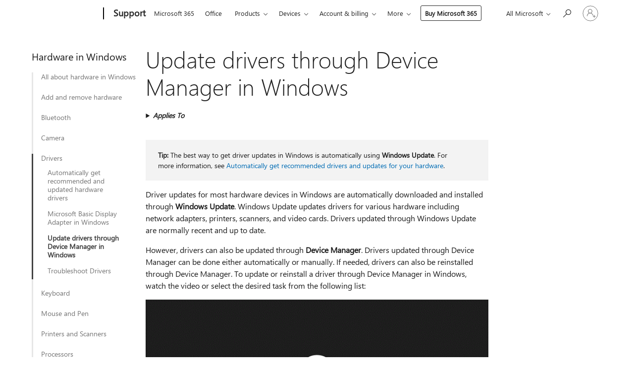

--- FILE ---
content_type: text/html; charset=utf-8
request_url: https://login.microsoftonline.com/common/oauth2/v2.0/authorize?client_id=ee272b19-4411-433f-8f28-5c13cb6fd407&redirect_uri=https%3A%2F%2Fsupport.microsoft.com%2Fsignin-oidc&response_type=code%20id_token&scope=openid%20profile%20offline_access&response_mode=form_post&nonce=639055883752371744.MmQyN2FlMDktYWVlNS00N2M0LTg3ZDgtY2IwYjQ0Y2JjZWNhYjJmYTQ3ZjctYWQ5MS00ZGE5LThmN2UtOWFmY2RlM2E2Yzdk&prompt=none&nopa=2&state=CfDJ8MF9taR5d3RHoynoKQkxN0CcUjQf6CuxcRnJSmu60NnH1mk50DH__wwArVG6wkkxzwHcXCUy9GUAc8VY5KFCZ-CXJYKqWkqG2SC63mi0C4adMHDsr9bC43Nflmvq_YVBzz6hVT28-90B_vfeJ1Giwx25Bot6Bj04M4nvILLGBcxamouUAHRRQYAfmyHzN68SQgWZVnpvuGuTdAo6dlAaTMJVF5w3jXmNE5LtU1nON4xd6OEddLYD1_SCnObhRPaYENLVq8E8ui183u0mv95X87VepqCqP7N1lk-XjmTfbD31OgNaMtcB2c0KOm7GtnupNiZBkd9TZGsaxaU_pSW8qw6xIs6IyuG1dpBPA8RuA_Aq&x-client-SKU=ID_NET8_0&x-client-ver=8.12.1.0&sso_reload=true
body_size: 10150
content:


<!-- Copyright (C) Microsoft Corporation. All rights reserved. -->
<!DOCTYPE html>
<html>
<head>
    <title>Redirecting</title>
    <meta http-equiv="Content-Type" content="text/html; charset=UTF-8">
    <meta http-equiv="X-UA-Compatible" content="IE=edge">
    <meta name="viewport" content="width=device-width, initial-scale=1.0, maximum-scale=2.0, user-scalable=yes">
    <meta http-equiv="Pragma" content="no-cache">
    <meta http-equiv="Expires" content="-1">
    <meta name="PageID" content="FetchSessions" />
    <meta name="SiteID" content="" />
    <meta name="ReqLC" content="1033" />
    <meta name="LocLC" content="en-US" />

    
<meta name="robots" content="none" />

<script type="text/javascript" nonce='7FsPnkjxkn_M9cx5yqtLTw'>//<![CDATA[
$Config={"urlGetCredentialType":"https://login.microsoftonline.com/common/GetCredentialType?mkt=en-US","urlGoToAADError":"https://login.live.com/oauth20_authorize.srf?client_id=ee272b19-4411-433f-8f28-5c13cb6fd407\u0026scope=openid+profile+offline_access\u0026redirect_uri=https%3a%2f%2fsupport.microsoft.com%2fsignin-oidc\u0026response_type=code+id_token\u0026state=[base64]\u0026response_mode=form_post\u0026nonce=639055883752371744.MmQyN2FlMDktYWVlNS00N2M0LTg3ZDgtY2IwYjQ0Y2JjZWNhYjJmYTQ3ZjctYWQ5MS00ZGE5LThmN2UtOWFmY2RlM2E2Yzdk\u0026prompt=none\u0026x-client-SKU=ID_NET8_0\u0026x-client-Ver=8.12.1.0\u0026uaid=9464a47df6e7439ca8764ac26530f013\u0026msproxy=1\u0026issuer=mso\u0026tenant=common\u0026ui_locales=en-US\u0026epctrc=G3N9Zctddqp1ikreUvTG%2bUYximU4rxH%2fjE8GHMxhyaQ%3d4%3a1%3aCANARY%3af6J3QVpjwmu%2fjE3aOCKVQD9ksGCJCf6lk0lor1Ocb3s%3d\u0026epct=[base64]\u0026jshs=0\u0026nopa=2","urlAppError":"https://support.microsoft.com/signin-oidc","oAppRedirectErrorPostParams":{"error":"interaction_required","error_description":"Session information is not sufficient for single-sign-on.","state":"[base64]"},"iMaxStackForKnockoutAsyncComponents":10000,"fShowButtons":true,"urlCdn":"https://aadcdn.msftauth.net/shared/1.0/","urlDefaultFavicon":"https://aadcdn.msftauth.net/shared/1.0/content/images/favicon_a_eupayfgghqiai7k9sol6lg2.ico","urlPost":"/common/login","iPawnIcon":0,"sPOST_Username":"","fEnableNumberMatching":true,"sFT":"[base64]","sFTName":"flowToken","sCtx":"[base64]","fEnableOneDSClientTelemetry":true,"dynamicTenantBranding":null,"staticTenantBranding":null,"oAppCobranding":{},"iBackgroundImage":4,"arrSessions":[],"urlMsaStaticMeControl":"https://login.live.com/Me.htm?v=3","urlReportStaticMeControlTelemetry":"https://login.microsoftonline.com/common/instrumentation/reportstaticmecontroltelemetry","fApplicationInsightsEnabled":false,"iApplicationInsightsEnabledPercentage":0,"urlSetDebugMode":"https://login.microsoftonline.com/common/debugmode","fEnableCssAnimation":true,"fDisableAnimationIfAnimationEndUnsupported":true,"fSsoFeasible":true,"fAllowGrayOutLightBox":true,"fProvideV2SsoImprovements":true,"fUseMsaSessionState":true,"fIsRemoteNGCSupported":true,"urlLogin":"https://login.microsoftonline.com/common/reprocess?ctx=[base64]","urlDssoStatus":"https://login.microsoftonline.com/common/instrumentation/dssostatus","iSessionPullType":3,"fUseSameSite":true,"iAllowedIdentities":2,"isGlobalTenant":true,"uiflavor":1001,"fShouldPlatformKeyBeSuppressed":true,"fLoadStringCustomizationPromises":true,"fUseAlternateTextForSwitchToCredPickerLink":true,"fOfflineAccountVisible":false,"fEnableUserStateFix":true,"fShowAccessPassPeek":true,"fUpdateSessionPollingLogic":true,"fEnableShowPickerCredObservable":true,"fFetchSessionsSkipDsso":true,"fIsCiamUserFlowUxNewLogicEnabled":true,"fUseNonMicrosoftDefaultBrandingForCiam":true,"sCompanyDisplayName":"Microsoft Services","fRemoveCustomCss":true,"fFixUICrashForApiRequestHandler":true,"fShowUpdatedKoreanPrivacyFooter":true,"fUsePostCssHotfix":true,"fFixUserFlowBranding":true,"fEnablePasskeyNullFix":true,"fEnableRefreshCookiesFix":true,"fEnableWebNativeBridgeInterstitialUx":true,"fEnableWindowParentingFix":true,"fEnableNativeBridgeErrors":true,"urlAcmaServerPath":"https://login.microsoftonline.com","sTenantId":"common","sMkt":"en-US","fIsDesktop":true,"fUpdateConfigInit":true,"fLogDisallowedCssProperties":true,"fDisallowExternalFonts":true,"scid":1013,"hpgact":1800,"hpgid":7,"apiCanary":"[base64]","canary":"G3N9Zctddqp1ikreUvTG+UYximU4rxH/jE8GHMxhyaQ=4:1:CANARY:f6J3QVpjwmu/jE3aOCKVQD9ksGCJCf6lk0lor1Ocb3s=","sCanaryTokenName":"canary","fSkipRenderingNewCanaryToken":false,"fEnableNewCsrfProtection":true,"correlationId":"9464a47d-f6e7-439c-a876-4ac26530f013","sessionId":"20225dc1-a32a-4b6e-b114-36803a4f2600","sRingId":"R6","locale":{"mkt":"en-US","lcid":1033},"slMaxRetry":2,"slReportFailure":true,"strings":{"desktopsso":{"authenticatingmessage":"Trying to sign you in"}},"enums":{"ClientMetricsModes":{"None":0,"SubmitOnPost":1,"SubmitOnRedirect":2,"InstrumentPlt":4}},"urls":{"instr":{"pageload":"https://login.microsoftonline.com/common/instrumentation/reportpageload","dssostatus":"https://login.microsoftonline.com/common/instrumentation/dssostatus"}},"browser":{"ltr":1,"Chrome":1,"_Mac":1,"_M131":1,"_D0":1,"Full":1,"RE_WebKit":1,"b":{"name":"Chrome","major":131,"minor":0},"os":{"name":"OSX","version":"10.15.7"},"V":"131.0"},"watson":{"url":"/common/handlers/watson","bundle":"https://aadcdn.msftauth.net/ests/2.1/content/cdnbundles/watson.min_q5ptmu8aniymd4ftuqdkda2.js","sbundle":"https://aadcdn.msftauth.net/ests/2.1/content/cdnbundles/watsonsupportwithjquery.3.5.min_dc940oomzau4rsu8qesnvg2.js","fbundle":"https://aadcdn.msftauth.net/ests/2.1/content/cdnbundles/frameworksupport.min_oadrnc13magb009k4d20lg2.js","resetErrorPeriod":5,"maxCorsErrors":-1,"maxInjectErrors":5,"maxErrors":10,"maxTotalErrors":3,"expSrcs":["https://login.microsoftonline.com","https://aadcdn.msauth.net/","https://aadcdn.msftauth.net/",".login.microsoftonline.com"],"envErrorRedirect":true,"envErrorUrl":"/common/handlers/enverror"},"loader":{"cdnRoots":["https://aadcdn.msauth.net/","https://aadcdn.msftauth.net/"],"logByThrowing":true},"serverDetails":{"slc":"ProdSlices","dc":"SCUS","ri":"SA2XXXX","ver":{"v":[2,1,23276,2]},"rt":"2026-02-02T00:19:36","et":24},"clientEvents":{"enabled":true,"telemetryEnabled":true,"useOneDSEventApi":true,"flush":60000,"autoPost":true,"autoPostDelay":1000,"minEvents":1,"maxEvents":1,"pltDelay":500,"appInsightsConfig":{"instrumentationKey":"69adc3c768bd4dc08c19416121249fcc-66f1668a-797b-4249-95e3-6c6651768c28-7293","webAnalyticsConfiguration":{"autoCapture":{"jsError":true}}},"defaultEventName":"IDUX_ESTSClientTelemetryEvent_WebWatson","serviceID":3,"endpointUrl":""},"fApplyAsciiRegexOnInput":true,"country":"US","fBreakBrandingSigninString":true,"bsso":{"states":{"START":"start","INPROGRESS":"in-progress","END":"end","END_SSO":"end-sso","END_USERS":"end-users"},"nonce":"AwABEgEAAAADAOz_BQD0_4qqwEO0r7-uNnFWdyKli1CtpczbhP0sRx2Ge3eNcAGbNGJyBNVkAWX_7T2WBF2R6oOhnJic-EhhmvTugXy-VFEgAA","overallTimeoutMs":4000,"telemetry":{"type":"ChromeSsoTelemetry","nonce":"AwABDwEAAAADAOz_BQD0_1ntpDr5KLOGaaQXBu0HS4aK8eqy6uvOfoZI4gVoMFMB8_lBGRbOwuviw1VBUwdR9ytQL73-OrRRNcjDnJfsPi1rNf02xtFJyK21760O5PzYIAA","reportStates":[]},"redirectEndStates":["end"],"cookieNames":{"aadSso":"AADSSO","winSso":"ESTSSSO","ssoTiles":"ESTSSSOTILES","ssoPulled":"SSOCOOKIEPULLED","userList":"ESTSUSERLIST"},"type":"chrome","reason":"Pull suppressed because it was already attempted and the current URL was reloaded."},"urlNoCookies":"https://login.microsoftonline.com/cookiesdisabled","fTrimChromeBssoUrl":true,"inlineMode":5,"fShowCopyDebugDetailsLink":true,"fTenantBrandingCdnAddEventHandlers":true,"fAddTryCatchForIFrameRedirects":true};
//]]></script> 
<script type="text/javascript" nonce='7FsPnkjxkn_M9cx5yqtLTw'>//<![CDATA[
!function(){var e=window,r=e.$Debug=e.$Debug||{},t=e.$Config||{};if(!r.appendLog){var n=[],o=0;r.appendLog=function(e){var r=t.maxDebugLog||25,i=(new Date).toUTCString()+":"+e;n.push(o+":"+i),n.length>r&&n.shift(),o++},r.getLogs=function(){return n}}}(),function(){function e(e,r){function t(i){var a=e[i];if(i<n-1){return void(o.r[a]?t(i+1):o.when(a,function(){t(i+1)}))}r(a)}var n=e.length;t(0)}function r(e,r,i){function a(){var e=!!s.method,o=e?s.method:i[0],a=s.extraArgs||[],u=n.$WebWatson;try{
var c=t(i,!e);if(a&&a.length>0){for(var d=a.length,l=0;l<d;l++){c.push(a[l])}}o.apply(r,c)}catch(e){return void(u&&u.submitFromException&&u.submitFromException(e))}}var s=o.r&&o.r[e];return r=r||this,s&&(s.skipTimeout?a():n.setTimeout(a,0)),s}function t(e,r){return Array.prototype.slice.call(e,r?1:0)}var n=window;n.$Do||(n.$Do={"q":[],"r":[],"removeItems":[],"lock":0,"o":[]});var o=n.$Do;o.when=function(t,n){function i(e){r(e,a,s)||o.q.push({"id":e,"c":a,"a":s})}var a=0,s=[],u=1;"function"==typeof n||(a=n,
u=2);for(var c=u;c<arguments.length;c++){s.push(arguments[c])}t instanceof Array?e(t,i):i(t)},o.register=function(e,t,n){if(!o.r[e]){o.o.push(e);var i={};if(t&&(i.method=t),n&&(i.skipTimeout=n),arguments&&arguments.length>3){i.extraArgs=[];for(var a=3;a<arguments.length;a++){i.extraArgs.push(arguments[a])}}o.r[e]=i,o.lock++;try{for(var s=0;s<o.q.length;s++){var u=o.q[s];u.id==e&&r(e,u.c,u.a)&&o.removeItems.push(u)}}catch(e){throw e}finally{if(0===--o.lock){for(var c=0;c<o.removeItems.length;c++){
for(var d=o.removeItems[c],l=0;l<o.q.length;l++){if(o.q[l]===d){o.q.splice(l,1);break}}}o.removeItems=[]}}}},o.unregister=function(e){o.r[e]&&delete o.r[e]}}(),function(e,r){function t(){if(!a){if(!r.body){return void setTimeout(t)}a=!0,e.$Do.register("doc.ready",0,!0)}}function n(){if(!s){if(!r.body){return void setTimeout(n)}t(),s=!0,e.$Do.register("doc.load",0,!0),i()}}function o(e){(r.addEventListener||"load"===e.type||"complete"===r.readyState)&&t()}function i(){
r.addEventListener?(r.removeEventListener("DOMContentLoaded",o,!1),e.removeEventListener("load",n,!1)):r.attachEvent&&(r.detachEvent("onreadystatechange",o),e.detachEvent("onload",n))}var a=!1,s=!1;if("complete"===r.readyState){return void setTimeout(n)}!function(){r.addEventListener?(r.addEventListener("DOMContentLoaded",o,!1),e.addEventListener("load",n,!1)):r.attachEvent&&(r.attachEvent("onreadystatechange",o),e.attachEvent("onload",n))}()}(window,document),function(){function e(){
return f.$Config||f.ServerData||{}}function r(e,r){var t=f.$Debug;t&&t.appendLog&&(r&&(e+=" '"+(r.src||r.href||"")+"'",e+=", id:"+(r.id||""),e+=", async:"+(r.async||""),e+=", defer:"+(r.defer||"")),t.appendLog(e))}function t(){var e=f.$B;if(void 0===d){if(e){d=e.IE}else{var r=f.navigator.userAgent;d=-1!==r.indexOf("MSIE ")||-1!==r.indexOf("Trident/")}}return d}function n(){var e=f.$B;if(void 0===l){if(e){l=e.RE_Edge}else{var r=f.navigator.userAgent;l=-1!==r.indexOf("Edge")}}return l}function o(e){
var r=e.indexOf("?"),t=r>-1?r:e.length,n=e.lastIndexOf(".",t);return e.substring(n,n+v.length).toLowerCase()===v}function i(){var r=e();return(r.loader||{}).slReportFailure||r.slReportFailure||!1}function a(){return(e().loader||{}).redirectToErrorPageOnLoadFailure||!1}function s(){return(e().loader||{}).logByThrowing||!1}function u(e){if(!t()&&!n()){return!1}var r=e.src||e.href||"";if(!r){return!0}if(o(r)){var i,a,s;try{i=e.sheet,a=i&&i.cssRules,s=!1}catch(e){s=!0}if(i&&!a&&s){return!0}
if(i&&a&&0===a.length){return!0}}return!1}function c(){function t(e){g.getElementsByTagName("head")[0].appendChild(e)}function n(e,r,t,n){var u=null;return u=o(e)?i(e):"script"===n.toLowerCase()?a(e):s(e,n),r&&(u.id=r),"function"==typeof u.setAttribute&&(u.setAttribute("crossorigin","anonymous"),t&&"string"==typeof t&&u.setAttribute("integrity",t)),u}function i(e){var r=g.createElement("link");return r.rel="stylesheet",r.type="text/css",r.href=e,r}function a(e){
var r=g.createElement("script"),t=g.querySelector("script[nonce]");if(r.type="text/javascript",r.src=e,r.defer=!1,r.async=!1,t){var n=t.nonce||t.getAttribute("nonce");r.setAttribute("nonce",n)}return r}function s(e,r){var t=g.createElement(r);return t.src=e,t}function d(e,r){if(e&&e.length>0&&r){for(var t=0;t<e.length;t++){if(-1!==r.indexOf(e[t])){return!0}}}return!1}function l(r){if(e().fTenantBrandingCdnAddEventHandlers){var t=d(E,r)?E:b;if(!(t&&t.length>1)){return r}for(var n=0;n<t.length;n++){
if(-1!==r.indexOf(t[n])){var o=t[n+1<t.length?n+1:0],i=r.substring(t[n].length);return"https://"!==t[n].substring(0,"https://".length)&&(o="https://"+o,i=i.substring("https://".length)),o+i}}return r}if(!(b&&b.length>1)){return r}for(var a=0;a<b.length;a++){if(0===r.indexOf(b[a])){return b[a+1<b.length?a+1:0]+r.substring(b[a].length)}}return r}function f(e,t,n,o){if(r("[$Loader]: "+(L.failMessage||"Failed"),o),w[e].retry<y){return w[e].retry++,h(e,t,n),void c._ReportFailure(w[e].retry,w[e].srcPath)}n&&n()}
function v(e,t,n,o){if(u(o)){return f(e,t,n,o)}r("[$Loader]: "+(L.successMessage||"Loaded"),o),h(e+1,t,n);var i=w[e].onSuccess;"function"==typeof i&&i(w[e].srcPath)}function h(e,o,i){if(e<w.length){var a=w[e];if(!a||!a.srcPath){return void h(e+1,o,i)}a.retry>0&&(a.srcPath=l(a.srcPath),a.origId||(a.origId=a.id),a.id=a.origId+"_Retry_"+a.retry);var s=n(a.srcPath,a.id,a.integrity,a.tagName);s.onload=function(){v(e,o,i,s)},s.onerror=function(){f(e,o,i,s)},s.onreadystatechange=function(){
"loaded"===s.readyState?setTimeout(function(){v(e,o,i,s)},500):"complete"===s.readyState&&v(e,o,i,s)},t(s),r("[$Loader]: Loading '"+(a.srcPath||"")+"', id:"+(a.id||""))}else{o&&o()}}var p=e(),y=p.slMaxRetry||2,m=p.loader||{},b=m.cdnRoots||[],E=m.tenantBrandingCdnRoots||[],L=this,w=[];L.retryOnError=!0,L.successMessage="Loaded",L.failMessage="Error",L.Add=function(e,r,t,n,o,i){e&&w.push({"srcPath":e,"id":r,"retry":n||0,"integrity":t,"tagName":o||"script","onSuccess":i})},L.AddForReload=function(e,r){
var t=e.src||e.href||"";L.Add(t,"AddForReload",e.integrity,1,e.tagName,r)},L.AddIf=function(e,r,t){e&&L.Add(r,t)},L.Load=function(e,r){h(0,e,r)}}var d,l,f=window,g=f.document,v=".css";c.On=function(e,r,t){if(!e){throw"The target element must be provided and cannot be null."}r?c.OnError(e,t):c.OnSuccess(e,t)},c.OnSuccess=function(e,t){if(!e){throw"The target element must be provided and cannot be null."}if(u(e)){return c.OnError(e,t)}var n=e.src||e.href||"",o=i(),s=a();r("[$Loader]: Loaded",e);var d=new c
;d.failMessage="Reload Failed",d.successMessage="Reload Success",d.Load(null,function(){if(o){throw"Unexpected state. ResourceLoader.Load() failed despite initial load success. ['"+n+"']"}s&&(document.location.href="/error.aspx?err=504")})},c.OnError=function(e,t){var n=e.src||e.href||"",o=i(),s=a();if(!e){throw"The target element must be provided and cannot be null."}r("[$Loader]: Failed",e);var u=new c;u.failMessage="Reload Failed",u.successMessage="Reload Success",u.AddForReload(e,t),
u.Load(null,function(){if(o){throw"Failed to load external resource ['"+n+"']"}s&&(document.location.href="/error.aspx?err=504")}),c._ReportFailure(0,n)},c._ReportFailure=function(e,r){if(s()&&!t()){throw"[Retry "+e+"] Failed to load external resource ['"+r+"'], reloading from fallback CDN endpoint"}},f.$Loader=c}(),function(){function e(){if(!E){var e=new h.$Loader;e.AddIf(!h.jQuery,y.sbundle,"WebWatson_DemandSupport"),y.sbundle=null,delete y.sbundle,e.AddIf(!h.$Api,y.fbundle,"WebWatson_DemandFramework"),
y.fbundle=null,delete y.fbundle,e.Add(y.bundle,"WebWatson_DemandLoaded"),e.Load(r,t),E=!0}}function r(){if(h.$WebWatson){if(h.$WebWatson.isProxy){return void t()}m.when("$WebWatson.full",function(){for(;b.length>0;){var e=b.shift();e&&h.$WebWatson[e.cmdName].apply(h.$WebWatson,e.args)}})}}function t(){if(!h.$WebWatson||h.$WebWatson.isProxy){if(!L&&JSON){try{var e=new XMLHttpRequest;e.open("POST",y.url),e.setRequestHeader("Accept","application/json"),
e.setRequestHeader("Content-Type","application/json; charset=UTF-8"),e.setRequestHeader("canary",p.apiCanary),e.setRequestHeader("client-request-id",p.correlationId),e.setRequestHeader("hpgid",p.hpgid||0),e.setRequestHeader("hpgact",p.hpgact||0);for(var r=-1,t=0;t<b.length;t++){if("submit"===b[t].cmdName){r=t;break}}var o=b[r]?b[r].args||[]:[],i={"sr":y.sr,"ec":"Failed to load external resource [Core Watson files]","wec":55,"idx":1,"pn":p.pgid||"","sc":p.scid||0,"hpg":p.hpgid||0,
"msg":"Failed to load external resource [Core Watson files]","url":o[1]||"","ln":0,"ad":0,"an":!1,"cs":"","sd":p.serverDetails,"ls":null,"diag":v(y)};e.send(JSON.stringify(i))}catch(e){}L=!0}y.loadErrorUrl&&window.location.assign(y.loadErrorUrl)}n()}function n(){b=[],h.$WebWatson=null}function o(r){return function(){var t=arguments;b.push({"cmdName":r,"args":t}),e()}}function i(){var e=["foundException","resetException","submit"],r=this;r.isProxy=!0;for(var t=e.length,n=0;n<t;n++){var i=e[n];i&&(r[i]=o(i))}
}function a(e,r,t,n,o,i,a){var s=h.event;return i||(i=l(o||s,a?a+2:2)),h.$Debug&&h.$Debug.appendLog&&h.$Debug.appendLog("[WebWatson]:"+(e||"")+" in "+(r||"")+" @ "+(t||"??")),$.submit(e,r,t,n,o||s,i,a)}function s(e,r){return{"signature":e,"args":r,"toString":function(){return this.signature}}}function u(e){for(var r=[],t=e.split("\n"),n=0;n<t.length;n++){r.push(s(t[n],[]))}return r}function c(e){for(var r=[],t=e.split("\n"),n=0;n<t.length;n++){var o=s(t[n],[]);t[n+1]&&(o.signature+="@"+t[n+1],n++),r.push(o)
}return r}function d(e){if(!e){return null}try{if(e.stack){return u(e.stack)}if(e.error){if(e.error.stack){return u(e.error.stack)}}else if(window.opera&&e.message){return c(e.message)}}catch(e){}return null}function l(e,r){var t=[];try{for(var n=arguments.callee;r>0;){n=n?n.caller:n,r--}for(var o=0;n&&o<w;){var i="InvalidMethod()";try{i=n.toString()}catch(e){}var a=[],u=n.args||n.arguments;if(u){for(var c=0;c<u.length;c++){a[c]=u[c]}}t.push(s(i,a)),n=n.caller,o++}}catch(e){t.push(s(e.toString(),[]))}
var l=d(e);return l&&(t.push(s("--- Error Event Stack -----------------",[])),t=t.concat(l)),t}function f(e){if(e){try{var r=/function (.{1,})\(/,t=r.exec(e.constructor.toString());return t&&t.length>1?t[1]:""}catch(e){}}return""}function g(e){if(e){try{if("string"!=typeof e&&JSON&&JSON.stringify){var r=f(e),t=JSON.stringify(e);return t&&"{}"!==t||(e.error&&(e=e.error,r=f(e)),(t=JSON.stringify(e))&&"{}"!==t||(t=e.toString())),r+":"+t}}catch(e){}}return""+(e||"")}function v(e){var r=[];try{
if(jQuery?(r.push("jQuery v:"+jQuery().jquery),jQuery.easing?r.push("jQuery.easing:"+JSON.stringify(jQuery.easing)):r.push("jQuery.easing is not defined")):r.push("jQuery is not defined"),e&&e.expectedVersion&&r.push("Expected jQuery v:"+e.expectedVersion),m){var t,n="";for(t=0;t<m.o.length;t++){n+=m.o[t]+";"}for(r.push("$Do.o["+n+"]"),n="",t=0;t<m.q.length;t++){n+=m.q[t].id+";"}r.push("$Do.q["+n+"]")}if(h.$Debug&&h.$Debug.getLogs){var o=h.$Debug.getLogs();o&&o.length>0&&(r=r.concat(o))}if(b){
for(var i=0;i<b.length;i++){var a=b[i];if(a&&"submit"===a.cmdName){try{if(JSON&&JSON.stringify){var s=JSON.stringify(a);s&&r.push(s)}}catch(e){r.push(g(e))}}}}}catch(e){r.push(g(e))}return r}var h=window,p=h.$Config||{},y=p.watson,m=h.$Do;if(!h.$WebWatson&&y){var b=[],E=!1,L=!1,w=10,$=h.$WebWatson=new i;$.CB={},$._orgErrorHandler=h.onerror,h.onerror=a,$.errorHooked=!0,m.when("jQuery.version",function(e){y.expectedVersion=e}),m.register("$WebWatson")}}(),function(){function e(e,r){
for(var t=r.split("."),n=t.length,o=0;o<n&&null!==e&&void 0!==e;){e=e[t[o++]]}return e}function r(r){var t=null;return null===u&&(u=e(i,"Constants")),null!==u&&r&&(t=e(u,r)),null===t||void 0===t?"":t.toString()}function t(t){var n=null;return null===a&&(a=e(i,"$Config.strings")),null!==a&&t&&(n=e(a,t.toLowerCase())),null!==n&&void 0!==n||(n=r(t)),null===n||void 0===n?"":n.toString()}function n(e,r){var n=null;return e&&r&&r[e]&&(n=t("errors."+r[e])),n||(n=t("errors."+e)),n||(n=t("errors."+c)),n||(n=t(c)),n}
function o(t){var n=null;return null===s&&(s=e(i,"$Config.urls")),null!==s&&t&&(n=e(s,t.toLowerCase())),null!==n&&void 0!==n||(n=r(t)),null===n||void 0===n?"":n.toString()}var i=window,a=null,s=null,u=null,c="GENERIC_ERROR";i.GetString=t,i.GetErrorString=n,i.GetUrl=o}(),function(){var e=window,r=e.$Config||{};e.$B=r.browser||{}}(),function(){function e(e,r,t){e&&e.addEventListener?e.addEventListener(r,t):e&&e.attachEvent&&e.attachEvent("on"+r,t)}function r(r,t){e(document.getElementById(r),"click",t)}
function t(r,t){var n=document.getElementsByName(r);n&&n.length>0&&e(n[0],"click",t)}var n=window;n.AddListener=e,n.ClickEventListenerById=r,n.ClickEventListenerByName=t}();
//]]></script> 
<script type="text/javascript" nonce='7FsPnkjxkn_M9cx5yqtLTw'>//<![CDATA[
!function(t,e){!function(){var n=e.getElementsByTagName("head")[0];n&&n.addEventListener&&(n.addEventListener("error",function(e){null!==e.target&&"cdn"===e.target.getAttribute("data-loader")&&t.$Loader.OnError(e.target)},!0),n.addEventListener("load",function(e){null!==e.target&&"cdn"===e.target.getAttribute("data-loader")&&t.$Loader.OnSuccess(e.target)},!0))}()}(window,document);
//]]></script>
    <script type="text/javascript" nonce='7FsPnkjxkn_M9cx5yqtLTw'>
        ServerData = $Config;
    </script>

    <script data-loader="cdn" crossorigin="anonymous" src="https://aadcdn.msftauth.net/shared/1.0/content/js/FetchSessions_Core_Zrgqf3NDZY6QoRSGjvZAAQ2.js" integrity='sha384-ZiCm7FNkvHCzGABuQsNqI+NbQpuukT8O8DH+5NRo+GBSrdhUPzoMJLcFvVj8ky+R' nonce='7FsPnkjxkn_M9cx5yqtLTw'></script>

</head>
<body data-bind="defineGlobals: ServerData" style="display: none">
</body>
</html>